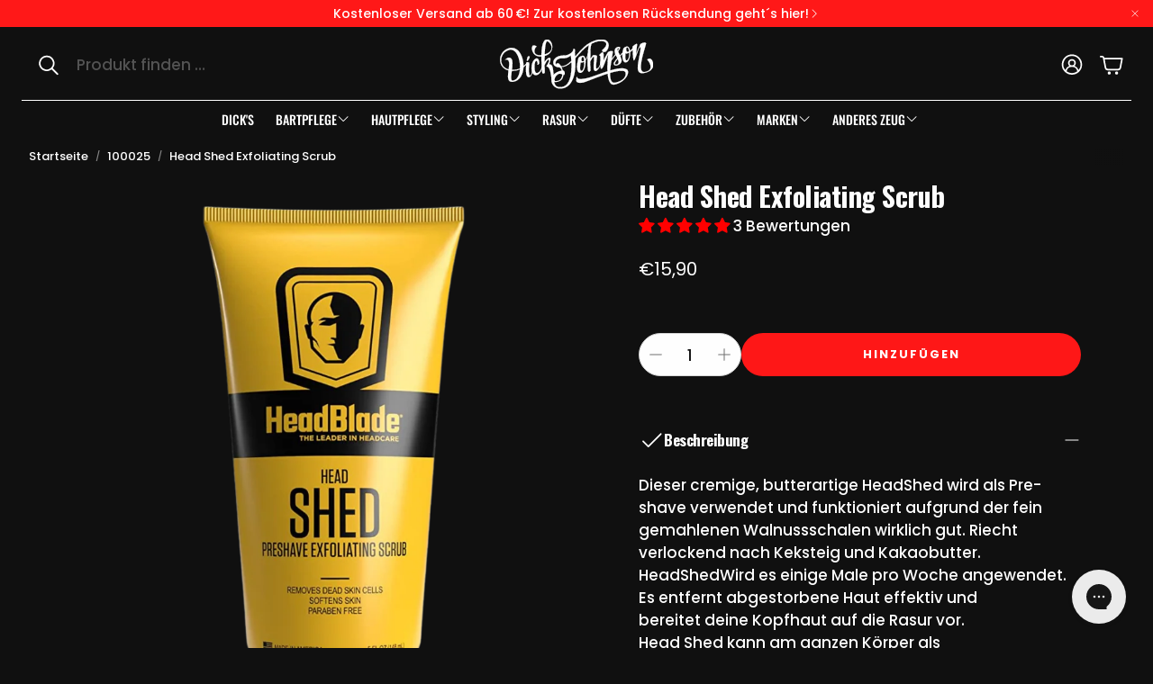

--- FILE ---
content_type: text/json
request_url: https://conf.config-security.com/model
body_size: 87
content:
{"title":"recommendation AI model (keras)","structure":"release_id=0x68:4e:3e:7f:40:3f:60:41:47:78:6d:5f:5f:26:58:38:22:78:22:26:35:6f:57:73:6e:62:3b:69:70;keras;546j8u2yxnu7m16u49gz5v0opamb1a8scly5ddppn2vwhtj8wvpln8k6osiazag0sflwp8h2","weights":"../weights/684e3e7f.h5","biases":"../biases/684e3e7f.h5"}